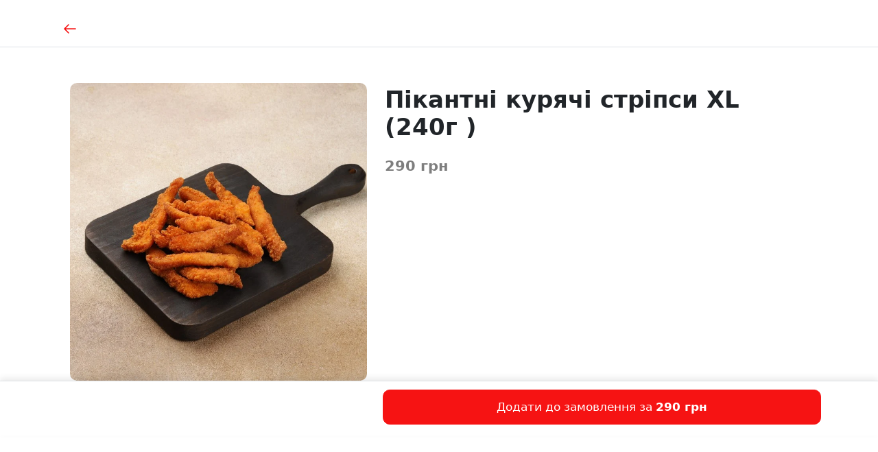

--- FILE ---
content_type: text/html; charset=utf-8
request_url: https://kebabchik.com/product/350
body_size: 8439
content:
<!DOCTYPE html><html><head><meta charSet="utf-8"/><meta name="viewport" content="width=device-width"/><link rel="icon" href="https://img.postershop.me/11550/33a773c5-f3bd-4cb1-abb5-558ffc437e63_image.jpeg"/><style type="text/css">:root{ --cs-main: 246, 19, 19 !important;--cs-darker-main: 192, 15, 15 !important;--cs-lighten-main: 254, 220, 220 !important;--cs-slightly-lighten-main: 247, 54, 54 !important;--cs-background: 255, 255, 255 !important;--cs-alt-background: 249, 244, 244 !important;--cs-lighter-inactive: 224, 214, 214 !important;--cs-secondary-text: 144, 139, 139 !important;--cs-font: 31, 24, 24 !important;--cs-main-text: 255, 255, 255 !important;--cs-btn-font: 255, 255, 255 !important;
--bs-primary: rgb(246, 19, 19);
--bs-primary-rgb: 246, 19, 19; } @media (prefers-color-scheme: dark) { :root{--cs-main: 246, 19, 19 !important;--cs-darker-main: 250, 125, 125 !important;--cs-lighten-main: 86, 7, 7 !important;--cs-slightly-lighten-main: 246, 19, 19 !important;--cs-background: 36, 29, 29 !important;--cs-alt-background: 77, 62, 62 !important;--cs-lighter-inactive: 163, 148, 148 !important;--cs-secondary-text: 144, 139, 139 !important;--cs-font: 255, 248, 248 !important;--cs-main-text: 255, 255, 255 !important;--cs-btn-font: 255, 255, 255 !important;
--bs-primary: rgb(246, 19, 19);
--bs-primary-rgb: 246, 19, 19;}}</style><script async="" src="https://www.googletagmanager.com/gtag/js?id=UA-42569912-5"></script><script>
                            window.dataLayer = window.dataLayer || [];
                            function gtag(){dataLayer.push(arguments);}
                            gtag('js', new Date());
                            gtag('config', 'UA-42569912-5', { custom_map: {'dimension1': 'abTest'} });
                            gtag('event', 'setCustomDimension', { abTest: 'newShop' });
                        </script><meta name="facebook-domain-verification" content="w7l3dbnhpvvvcwbaw0uzg5u87jktbw"/><title>Пікантні курячі стріпси XL (240г )</title><meta property="og:type" content="restaurant.menu_item"/><meta property="og:title" content="Пікантні курячі стріпси XL (240г )"/><meta property="og:url" content="/product/350"/><meta property="og:image" content="https://img.postershop.me/11550/Products/4999958_1706559628.236_original.jpeg"/><meta property="og:description" content=""/><meta name="description" content=""/><meta property="restaurant:section" content=""/><meta property="restaurant:variation:price:amount" content="290"/><link rel="preload" as="image" imageSrcSet="https://img.postershop.me/cdn-cgi/image/width=1024,format=webp/https://img.postershop.me/11550/Products/4999958_1706559628.236_original.jpeg 1x" fetchpriority="high"/><meta name="next-head-count" content="17"/><script>
var _rollbarConfig = {
  accessToken: 'd41589825ca74b009ff89b088960a390',
  environment: 'b2c_client',
  captureUncaught: true,
  captureUnhandledRejections: true,
  uncaughtErrorLevel: 'critical',
  payload: {
    client: {
      javascript: {
        guess_uncaught_frames: true,
        source_map_enabled: true
      }
    },
    person: {
      id: '980660',
      username: 'kebabchik'
    }
  },
  transform: function transformClientSide(e){e?.body?.message?.body?e.fingerprint=e.body.message.body:e?.body?.trace?.exception?.description?e.fingerprint=e.body.trace.exception.description:e?.body?.trace?.exception?.message&&(e.fingerprint=e.body.trace.exception.message)}
};
!function(r){var e={};function o(n){if(e[n])return e[n].exports;var t=e[n]={i:n,l:!1,exports:{}};return r[n].call(t.exports,t,t.exports,o),t.l=!0,t.exports}o.m=r,o.c=e,o.d=function(r,e,n){o.o(r,e)||Object.defineProperty(r,e,{enumerable:!0,get:n})},o.r=function(r){"undefined"!=typeof Symbol&&Symbol.toStringTag&&Object.defineProperty(r,Symbol.toStringTag,{value:"Module"}),Object.defineProperty(r,"__esModule",{value:!0})},o.t=function(r,e){if(1&e&&(r=o(r)),8&e)return r;if(4&e&&"object"==typeof r&&r&&r.__esModule)return r;var n=Object.create(null);if(o.r(n),Object.defineProperty(n,"default",{enumerable:!0,value:r}),2&e&&"string"!=typeof r)for(var t in r)o.d(n,t,function(e){return r[e]}.bind(null,t));return n},o.n=function(r){var e=r&&r.__esModule?function(){return r.default}:function(){return r};return o.d(e,"a",e),e},o.o=function(r,e){return Object.prototype.hasOwnProperty.call(r,e)},o.p="",o(o.s=0)}([function(r,e,o){"use strict";var n=o(1),t=o(5);_rollbarConfig=_rollbarConfig||{},_rollbarConfig.rollbarJsUrl=_rollbarConfig.rollbarJsUrl||"https://cdn.rollbar.com/rollbarjs/refs/tags/v2.26.1/rollbar.min.js",_rollbarConfig.async=void 0===_rollbarConfig.async||_rollbarConfig.async;var a=n.setupShim(window,_rollbarConfig),l=t(_rollbarConfig);window.rollbar=n.Rollbar,a.loadFull(window,document,!_rollbarConfig.async,_rollbarConfig,l)},function(r,e,o){"use strict";var n=o(2),t=o(3);function a(r){return function(){try{return r.apply(this,arguments)}catch(r){try{console.error("[Rollbar]: Internal error",r)}catch(r){}}}}var l=0;function i(r,e){this.options=r,this._rollbarOldOnError=null;var o=l++;this.shimId=function(){return o},"undefined"!=typeof window&&window._rollbarShims&&(window._rollbarShims[o]={handler:e,messages:[]})}var s=o(4),d=function(r,e){return new i(r,e)},c=function(r){return new s(d,r)};function u(r){return a((function(){var e=this,o=Array.prototype.slice.call(arguments,0),n={shim:e,method:r,args:o,ts:new Date};window._rollbarShims[this.shimId()].messages.push(n)}))}i.prototype.loadFull=function(r,e,o,n,t){var l=!1,i=e.createElement("script"),s=e.getElementsByTagName("script")[0],d=s.parentNode;i.crossOrigin="",i.src=n.rollbarJsUrl,o||(i.async=!0),i.onload=i.onreadystatechange=a((function(){if(!(l||this.readyState&&"loaded"!==this.readyState&&"complete"!==this.readyState)){i.onload=i.onreadystatechange=null;try{d.removeChild(i)}catch(r){}l=!0,function(){var e;if(void 0===r._rollbarDidLoad){e=new Error("rollbar.js did not load");for(var o,n,a,l,i=0;o=r._rollbarShims[i++];)for(o=o.messages||[];n=o.shift();)for(a=n.args||[],i=0;i<a.length;++i)if("function"==typeof(l=a[i])){l(e);break}}"function"==typeof t&&t(e)}()}})),d.insertBefore(i,s)},i.prototype.wrap=function(r,e,o){try{var n;if(n="function"==typeof e?e:function(){return e||{}},"function"!=typeof r)return r;if(r._isWrap)return r;if(!r._rollbar_wrapped&&(r._rollbar_wrapped=function(){o&&"function"==typeof o&&o.apply(this,arguments);try{return r.apply(this,arguments)}catch(o){var e=o;throw e&&("string"==typeof e&&(e=new String(e)),e._rollbarContext=n()||{},e._rollbarContext._wrappedSource=r.toString(),window._rollbarWrappedError=e),e}},r._rollbar_wrapped._isWrap=!0,r.hasOwnProperty))for(var t in r)r.hasOwnProperty(t)&&(r._rollbar_wrapped[t]=r[t]);return r._rollbar_wrapped}catch(e){return r}};for(var p="log,debug,info,warn,warning,error,critical,global,configure,handleUncaughtException,handleAnonymousErrors,handleUnhandledRejection,captureEvent,captureDomContentLoaded,captureLoad".split(","),f=0;f<p.length;++f)i.prototype[p[f]]=u(p[f]);r.exports={setupShim:function(r,e){if(r){var o=e.globalAlias||"Rollbar";if("object"==typeof r[o])return r[o];r._rollbarShims={},r._rollbarWrappedError=null;var l=new c(e);return a((function(){e.captureUncaught&&(l._rollbarOldOnError=r.onerror,n.captureUncaughtExceptions(r,l,!0),e.wrapGlobalEventHandlers&&t(r,l,!0)),e.captureUnhandledRejections&&n.captureUnhandledRejections(r,l,!0);var a=e.autoInstrument;return!1!==e.enabled&&(void 0===a||!0===a||function(r){return!("object"!=typeof r||void 0!==r.page&&!r.page)}(a))&&r.addEventListener&&(r.addEventListener("load",l.captureLoad.bind(l)),r.addEventListener("DOMContentLoaded",l.captureDomContentLoaded.bind(l))),r[o]=l,l}))()}},Rollbar:c}},function(r,e,o){"use strict";function n(r,e,o,n){r._rollbarWrappedError&&(n[4]||(n[4]=r._rollbarWrappedError),n[5]||(n[5]=r._rollbarWrappedError._rollbarContext),r._rollbarWrappedError=null);var t=e.handleUncaughtException.apply(e,n);o&&o.apply(r,n),"anonymous"===t&&(e.anonymousErrorsPending+=1)}r.exports={captureUncaughtExceptions:function(r,e,o){if(r){var t;if("function"==typeof e._rollbarOldOnError)t=e._rollbarOldOnError;else if(r.onerror){for(t=r.onerror;t._rollbarOldOnError;)t=t._rollbarOldOnError;e._rollbarOldOnError=t}e.handleAnonymousErrors();var a=function(){var o=Array.prototype.slice.call(arguments,0);n(r,e,t,o)};o&&(a._rollbarOldOnError=t),r.onerror=a}},captureUnhandledRejections:function(r,e,o){if(r){"function"==typeof r._rollbarURH&&r._rollbarURH.belongsToShim&&r.removeEventListener("unhandledrejection",r._rollbarURH);var n=function(r){var o,n,t;try{o=r.reason}catch(r){o=void 0}try{n=r.promise}catch(r){n="[unhandledrejection] error getting `promise` from event"}try{t=r.detail,!o&&t&&(o=t.reason,n=t.promise)}catch(r){}o||(o="[unhandledrejection] error getting `reason` from event"),e&&e.handleUnhandledRejection&&e.handleUnhandledRejection(o,n)};n.belongsToShim=o,r._rollbarURH=n,r.addEventListener("unhandledrejection",n)}}}},function(r,e,o){"use strict";function n(r,e,o){if(e.hasOwnProperty&&e.hasOwnProperty("addEventListener")){for(var n=e.addEventListener;n._rollbarOldAdd&&n.belongsToShim;)n=n._rollbarOldAdd;var t=function(e,o,t){n.call(this,e,r.wrap(o),t)};t._rollbarOldAdd=n,t.belongsToShim=o,e.addEventListener=t;for(var a=e.removeEventListener;a._rollbarOldRemove&&a.belongsToShim;)a=a._rollbarOldRemove;var l=function(r,e,o){a.call(this,r,e&&e._rollbar_wrapped||e,o)};l._rollbarOldRemove=a,l.belongsToShim=o,e.removeEventListener=l}}r.exports=function(r,e,o){if(r){var t,a,l="EventTarget,Window,Node,ApplicationCache,AudioTrackList,ChannelMergerNode,CryptoOperation,EventSource,FileReader,HTMLUnknownElement,IDBDatabase,IDBRequest,IDBTransaction,KeyOperation,MediaController,MessagePort,ModalWindow,Notification,SVGElementInstance,Screen,TextTrack,TextTrackCue,TextTrackList,WebSocket,WebSocketWorker,Worker,XMLHttpRequest,XMLHttpRequestEventTarget,XMLHttpRequestUpload".split(",");for(t=0;t<l.length;++t)r[a=l[t]]&&r[a].prototype&&n(e,r[a].prototype,o)}}},function(r,e,o){"use strict";function n(r,e){this.impl=r(e,this),this.options=e,function(r){for(var e=function(r){return function(){var e=Array.prototype.slice.call(arguments,0);if(this.impl[r])return this.impl[r].apply(this.impl,e)}},o="log,debug,info,warn,warning,error,critical,global,configure,handleUncaughtException,handleAnonymousErrors,handleUnhandledRejection,_createItem,wrap,loadFull,shimId,captureEvent,captureDomContentLoaded,captureLoad".split(","),n=0;n<o.length;n++)r[o[n]]=e(o[n])}(n.prototype)}n.prototype._swapAndProcessMessages=function(r,e){var o,n,t;for(this.impl=r(this.options);o=e.shift();)n=o.method,t=o.args,this[n]&&"function"==typeof this[n]&&("captureDomContentLoaded"===n||"captureLoad"===n?this[n].apply(this,[t[0],o.ts]):this[n].apply(this,t));return this},r.exports=n},function(r,e,o){"use strict";r.exports=function(r){return function(e){if(!e&&!window._rollbarInitialized){for(var o,n,t=(r=r||{}).globalAlias||"Rollbar",a=window.rollbar,l=function(r){return new a(r)},i=0;o=window._rollbarShims[i++];)n||(n=o.handler),o.handler._swapAndProcessMessages(l,o.messages);window[t]=n,window._rollbarInitialized=!0}}}}]);
</script><link rel="preload" href="/_next/static/css/f4c653288f495995.css" as="style"/><link rel="stylesheet" href="/_next/static/css/f4c653288f495995.css" data-n-g=""/><noscript data-n-css=""></noscript><script defer="" nomodule="" src="/_next/static/chunks/polyfills-c67a75d1b6f99dc8.js"></script><script src="/_next/static/chunks/webpack-87b40e5ca5379e98.js" defer=""></script><script src="/_next/static/chunks/framework-2a00069ad984417b.js" defer=""></script><script src="/_next/static/chunks/main-7eb85e9377686b12.js" defer=""></script><script src="/_next/static/chunks/pages/_app-ee366f7b35c6c5c6.js" defer=""></script><script src="/_next/static/chunks/5198-75d29fad5a8bad09.js" defer=""></script><script src="/_next/static/chunks/1728-3d47ac43acaf6b67.js" defer=""></script><script src="/_next/static/chunks/5797-3515557e26bb59d9.js" defer=""></script><script src="/_next/static/chunks/429-a2231a42dce073bd.js" defer=""></script><script src="/_next/static/chunks/8306-738265cd7213d077.js" defer=""></script><script src="/_next/static/chunks/pages/product/%5Bpid%5D-9c3e1e4c6d08ca39.js" defer=""></script><script src="/_next/static/3AMdPdFaT9Ue-V9Sabf5G/_buildManifest.js" defer=""></script><script src="/_next/static/3AMdPdFaT9Ue-V9Sabf5G/_ssgManifest.js" defer=""></script></head><body data-bs-theme="light"><div id="__next"><div class="custom-js">



<!-- Meta Pixel Code -->
<script>
!function(f,b,e,v,n,t,s)
{if(f.fbq)return;n=f.fbq=function(){n.callMethod?
n.callMethod.apply(n,arguments):n.queue.push(arguments)};
if(!f._fbq)f._fbq=n;n.push=n;n.loaded=!0;n.version='2.0';
n.queue=[];t=b.createElement(e);t.async=!0;
t.src=v;s=b.getElementsByTagName(e)[0];
s.parentNode.insertBefore(t,s)}(window, document,'script',
'https://connect.facebook.net/en_US/fbevents.js');
fbq('init', '765081871755995');
fbq('track', 'PageView');
</script>
<noscript><img height="1" width="1" style="display:none"
src="https://www.facebook.com/tr?id=765081871755995&ev=PageView&noscript=1"
/></noscript>
<!-- End Meta Pixel Code -->


<!-- Google tag (gtag.js) -->
<script async src="https://www.googletagmanager.com/gtag/js?id=G-8BQV6RV3N3">
</script>
<script>
  window.dataLayer = window.dataLayer || [];
  function gtag(){dataLayer.push(arguments);}
  gtag('js', new Date());

  gtag('config', 'G-8BQV6RV3N3');
</script>

<!-- Google Tag Manager -->
<script>(function(w,d,s,l,i){w[l]=w[l]||[];w[l].push({'gtm.start':
new Date().getTime(),event:'gtm.js'});var f=d.getElementsByTagName(s)[0],
j=d.createElement(s),dl=l!='dataLayer'?'&l='+l:'';j.async=true;j.src=
'https://www.googletagmanager.com/gtm.js?id='+i+dl;f.parentNode.insertBefore(j,f);
})(window,document,'script','dataLayer','GTM-M3NFBQTD');</script>
<!-- End Google Tag Manager -->

<!-- Google Tag Manager (noscript) -->
<noscript><iframe src="https://www.googletagmanager.com/ns.html?id=GTM-M3NFBQTD"
height="0" width="0" style="display:none;visibility:hidden"></iframe></noscript>
<!-- End Google Tag Manager (noscript) -->
</div><div class="here-js-scripts"></div><div class="mt-2 mb-4"><div><div class=" "><nav class="navbar sticky-top p-0 py-md-2 navbar-expand-md navbar-light border-bottom undefined"><div class="container px-5 flex-nowrap"><div class="navbar-brand w-100 m-0 pt-0 pt-md-2"><div class="row"><div class="col"><a data-testid="modal_back_btn" class="text-decoration-none p-3 ms-n3" href="/"><svg width="24" height="24" viewBox="0 0 24 24" fill="none" xmlns="http://www.w3.org/2000/svg"><path d="M20 12L4 12M4 12L10 6M4 12L10 18" stroke="currentColor" stroke-width="1.5" stroke-linecap="round" stroke-linejoin="round"></path></svg></a></div><div class="col-auto"><span class="h6"></span></div><div class="col"></div></div></div><ul class="navbar-nav ms-auto mb-2 mb-md-0 d-none d-md-flex"></ul></div></nav></div></div></div><div class="container px-5 px-md-7 pt-md-5 flex-grow-1 false "><div class="row"><div class="col-sm-12 col-md-5 undefined"><div class="mt-md-4 ratio ratio-1x1"><img alt="Пікантні курячі стріпси XL (240г )" fetchpriority="high" width="500" height="500" decoding="async" data-nimg="1" class="rounded with-placeholder object-fit-cover" style="color:transparent" srcSet="https://img.postershop.me/cdn-cgi/image/width=1024,format=webp/https://img.postershop.me/11550/Products/4999958_1706559628.236_original.jpeg 1x" src="https://img.postershop.me/cdn-cgi/image/width=1024,format=webp/https://img.postershop.me/11550/Products/4999958_1706559628.236_original.jpeg"/></div></div><div class="col-sm-12 col-md-7"><h1 data-testid="product_name_in_popup" class="mt-5 mb-3">Пікантні курячі стріпси XL (240г )</h1><div class="d-flex flex-wrap mt-2"></div><div class="text-muted p-0 mt-3 h4">290 грн</div></div></div></div><div class="px-4 pb-4 pt-3 border-top sticky-bottom bg-body"><div class="container"><div class="row"><div class="col-sm-12 col-md-7 offset-md-5"><button data-testid="submit_product_in_popup_btn" class="btn btn-primary w-100 py-3 position-relative " type="button"><span>Додати до замовлення за <b>290 грн</b></span></button></div></div></div></div></div><script id="__NEXT_DATA__" type="application/json">{"props":{"pageProps":{"product":{"product_id":4999958,"name":"Пікантні курячі стріпси XL (240г )","photo":"https://img.postershop.me/11550/Products/4999958_1706559628.236_original.jpeg","description":null,"isWeight":false,"popular":false,"sort_order":347,"price":290,"pos_id":350,"seoTitle":"Пікантні курячі стріпси XL (240г )","seoDescription":"","tags":[]},"settings":{"lang":"uk","siteLang":"uk","accountEmail":"kebabchiklv@gmail.com","email":"kebabchiklviv@gmail.com","tariff":"poster-shop","shouldRedirectToPsMe":true,"favicon":"https://img.postershop.me/11550/33a773c5-f3bd-4cb1-abb5-558ffc437e63_image.jpeg","logo":"https://img.postershop.me/11550/Config/279550_1656017195.6927_original.jpg","logoWidth":7558,"logoHeight":2008,"country":"UA","currency":{"currency_id":10,"pos_id":1,"name":"Украинская гривна","code":"грн.","symbol":"₴","iso_code":"UAH","iso_number":"980"},"shopName":"Кебабчик","customDomain":"kebabchik.com","siteDomain":"kebabchik.ps.me","staticPageUrlPrefix":"/page/","freeDeliveryOrderAmount":-1,"deliveryPrice":90,"minOrderAmount":0,"posAccountNumber":"980660","posAccountName":"kebabchik","customJS":"\n\n\u003cmeta name=\"facebook-domain-verification\" content=\"w7l3dbnhpvvvcwbaw0uzg5u87jktbw\" /\u003e\n\n\u003c!-- Meta Pixel Code --\u003e\n\u003cscript\u003e\n!function(f,b,e,v,n,t,s)\n{if(f.fbq)return;n=f.fbq=function(){n.callMethod?\nn.callMethod.apply(n,arguments):n.queue.push(arguments)};\nif(!f._fbq)f._fbq=n;n.push=n;n.loaded=!0;n.version='2.0';\nn.queue=[];t=b.createElement(e);t.async=!0;\nt.src=v;s=b.getElementsByTagName(e)[0];\ns.parentNode.insertBefore(t,s)}(window, document,'script',\n'https://connect.facebook.net/en_US/fbevents.js');\nfbq('init', '765081871755995');\nfbq('track', 'PageView');\n\u003c/script\u003e\n\u003cnoscript\u003e\u003cimg height=\"1\" width=\"1\" style=\"display:none\"\nsrc=\"https://www.facebook.com/tr?id=765081871755995\u0026ev=PageView\u0026noscript=1\"\n/\u003e\u003c/noscript\u003e\n\u003c!-- End Meta Pixel Code --\u003e\n\n\n\u003c!-- Google tag (gtag.js) --\u003e\n\u003cscript async src=\"https://www.googletagmanager.com/gtag/js?id=G-8BQV6RV3N3\"\u003e\n\u003c/script\u003e\n\u003cscript\u003e\n  window.dataLayer = window.dataLayer || [];\n  function gtag(){dataLayer.push(arguments);}\n  gtag('js', new Date());\n\n  gtag('config', 'G-8BQV6RV3N3');\n\u003c/script\u003e\n\n\u003c!-- Google Tag Manager --\u003e\n\u003cscript\u003e(function(w,d,s,l,i){w[l]=w[l]||[];w[l].push({'gtm.start':\nnew Date().getTime(),event:'gtm.js'});var f=d.getElementsByTagName(s)[0],\nj=d.createElement(s),dl=l!='dataLayer'?'\u0026l='+l:'';j.async=true;j.src=\n'https://www.googletagmanager.com/gtm.js?id='+i+dl;f.parentNode.insertBefore(j,f);\n})(window,document,'script','dataLayer','GTM-M3NFBQTD');\u003c/script\u003e\n\u003c!-- End Google Tag Manager --\u003e\n\n\u003c!-- Google Tag Manager (noscript) --\u003e\n\u003cnoscript\u003e\u003ciframe src=\"https://www.googletagmanager.com/ns.html?id=GTM-M3NFBQTD\"\nheight=\"0\" width=\"0\" style=\"display:none;visibility:hidden\"\u003e\u003c/iframe\u003e\u003c/noscript\u003e\n\u003c!-- End Google Tag Manager (noscript) --\u003e\n","phone":"0681245005","mainPageSeoTitle":"Кебаб Львів, доставка кебабів (шаурми) у Львові","mainPageSeoDescription":"Замовити кебаб (шаурму) у Львові ✅ Швидка доставка ✅ Низька ціна на кебаб, лаваш з фалафелем, нагетси, шаурма, сирні палички ✅  Оплачуйте онлайн або кур'єру готівкою","deliveryColor":"#f61313","deliveryColorTheme":0,"blockShop":false,"showCart":true,"showSiteMode":true,"customCssDelivery":null,"successfulPaymentText":"Дякуємо, Ваше замовлення прийнято. Незабаром ми зателефонуємо Вам, щоб уточнити деталі.","showDisabledOrdersNotice":false,"isFeedbackConnected":false,"isPaymentConnected":false,"paymentSettings":{"paymentAccounts":[{"id":4014,"account_id":11550,"type":"site","company_name":"Ковтун Богдан Ігорович","ownership":"individual","iban":"UA283052990000026005031027890","okpo":"3622901515","merchant_id":null,"email":"kebabchiklv@gmail.com","phone":"0636302441","provider":2,"status":1,"created_at":"2025-01-14T14:54:59.000000Z","updated_at":"2025-01-14T15:51:31.000000Z","deleted_at":null,"fullCompanyName":"ФОП Ковтун Богдан Ігорович","publicKey":"i82724511208","taxes":[]}],"currentProvider":null,"availableProviders":{"2":"liqpay"}},"newDesignMenu":true,"useCloudFlareImage":true,"contacts":{"phone":"0681245005","email":"kebabchiklviv@gmail.com","address":"","additional":"\u003cdiv\u003e\u003cbr\u003e\u003c/div\u003e","markers":[{"lat":"49.78289896520343","lng":"23.968418240547184"},{"lat":"49.81096157505369","lng":"23.9914830925045"},{"lat":"49.84258817250037","lng":"24.02551978826523"},{"lat":"49.80001803745174","lng":"24.065190140920993"}],"fb":"","instagram":"https://www.instagram.com/kebabchik_lviv/","youtube":"https://www.youtube.com/@Kebabchik_lviv","twitter":"","telegram":"","tiktok":"https://www.tiktok.com/@kebabchik_lviv","wifiName":"","wifiPass":"","workingTime":{"hours":"09:00 – 22:00","allDay":false}},"accountPhone":"0636302441","featureFlags":[],"deliveryData":{"deliveries":[{"delivery_id":1,"name":"Самовывоз","type":"pickup","enabled":true,"spotIds":[17194,21334,34485,39419]},{"delivery_id":2,"name":"Курьером","type":"courier","enabled":true,"spotIds":[21334]}],"enabledOrders":true,"deliveryPrice":9000,"useDeliveryNearestSpot":true,"freeDeliveryOrderAmount":-1,"currency":{"currency_id":10,"pos_id":1,"name":"Украинская гривна","code":"грн.","symbol":"₴","iso_code":"UAH","iso_number":"980"},"spots":[{"spot_id":17194,"pos_id":1,"name":"Кебабчик Сокільники - 0681245000","address":""},{"spot_id":20052,"pos_id":2,"name":"Кебабчик В.Великого - 0681245005","address":""},{"spot_id":21218,"pos_id":3,"name":"Black Kebab В.Великого","address":""},{"spot_id":21334,"pos_id":4,"name":"Кебабчик В.Великого 111","address":"вулиця Володимира Великого, 111, Львів, Львівська область, 79000"},{"spot_id":34485,"pos_id":5,"name":"Кебабчик Тиктора 4","address":"вулиця Тиктора, 4, Львів, Львівська область, 79000"},{"spot_id":34522,"pos_id":6,"name":"Кебабчик Тиктора - 0681245008","address":""},{"spot_id":34608,"pos_id":7,"name":"Black Kebab Тиктора","address":""},{"spot_id":39419,"pos_id":8,"name":"Кебабчик Зубрівська 3","address":"вулиця Зубрівська, 3, Львів, Львівська область, 79000"},{"spot_id":39420,"pos_id":9,"name":"Кебабчик Зубрівська 0681245006","address":""},{"spot_id":39421,"pos_id":10,"name":"Black Kebab Зубрівська","address":""}]},"paymentsType":["cash","card"],"isShopWithCart":true,"hubBanner":null,"spots":[{"spot_id":1,"lat":null,"lng":null,"opening_time":"09:00","closing_time":"22:00","all_day":0},{"spot_id":2,"lat":null,"lng":null,"opening_time":"","closing_time":"","all_day":0},{"spot_id":3,"lat":null,"lng":null,"opening_time":"","closing_time":"","all_day":0},{"spot_id":4,"lat":"49.8110256000","lng":"23.9911317000","opening_time":"","closing_time":"","all_day":0},{"spot_id":5,"lat":"49.8426200000","lng":"24.0254518000","opening_time":"","closing_time":"","all_day":0},{"spot_id":6,"lat":null,"lng":null,"opening_time":"","closing_time":"","all_day":0},{"spot_id":7,"lat":null,"lng":null,"opening_time":"","closing_time":"","all_day":0},{"spot_id":8,"lat":"49.7980367000","lng":"24.0645289000","opening_time":"","closing_time":"","all_day":0},{"spot_id":9,"lat":null,"lng":null,"opening_time":"","closing_time":"","all_day":0},{"spot_id":10,"lat":null,"lng":null,"opening_time":"","closing_time":"","all_day":0}],"serverTimeFormatted":"2026-01-27 02:28","isShowOnboarding":false}}},"page":"/product/[pid]","query":{"pid":"350"},"buildId":"3AMdPdFaT9Ue-V9Sabf5G","runtimeConfig":{"rollbarClientToken":"d41589825ca74b009ff89b088960a390"},"isFallback":false,"isExperimentalCompile":false,"gip":true,"scriptLoader":[]}</script></body></html>

--- FILE ---
content_type: text/css; charset=UTF-8
request_url: https://kebabchik.com/_next/static/css/4091bc8a9ddb08d9.css
body_size: 703
content:
.HorizontalNavigationItem_linkMobile__ia7_l{font-size:16px;padding:10px 16px!important}.HorizontalNavigationItem_linkDesktop__sGxOl{padding:6px 12px!important}@media(max-width:576px){.HorizontalNavigationItems_holder__FdCaR{padding-left:10px}.HorizontalNavigation_holder__610WV{min-height:66px}}.Index_noScrollBar__fwhB1::-webkit-scrollbar{display:none}.Index_image__b7nj2{transition:transform .2s cubic-bezier(.23,1,.32,1)}@media(min-width:576px){.Index_image__b7nj2:hover{transform:translateY(-5px)}}.Index_popularProductCard__y9vsn:active,.Index_popularProductCard__y9vsn:focus{opacity:.6}.Index_button__mW14r{animation:Index_appear-from-bottom__rzCQe .25s cubic-bezier(.23,1,.32,1)}@media(min-width:576px){.Index_button__mW14r{width:400px!important;left:50%;bottom:20px;border-radius:50px!important;padding:20px 30px!important;margin-left:-200px;box-shadow:0 10px 20px 0 rgba(var(--cs-darker-main),.5)!important;animation:Index_appear-scale__F21r3 .25s cubic-bezier(.23,1,.32,1)}}.Index_productDescription__lonl_{display:-webkit-box;-webkit-box-orient:vertical;-webkit-line-clamp:3}@keyframes Index_appear-scale__F21r3{0%{transform:scale(.5);opacity:0}to{transform:scale(1);opacity:1}}@keyframes Index_appear-from-bottom__rzCQe{0%{transform:translateY(100px);opacity:0}to{transform:translate(0);opacity:1}}.DangerNotice_bgRed__0_Kf0{background-color:#cc3d42}.MobileTopMenuButton_button__ZmMjg{border-radius:12px;padding-right:6px}.MobileTopMenuButton_icon__3__Fx{padding-right:1px;padding-left:1px}.Search_wrapper__xEUtB{max-height:44px}.Search_input__UcpM6{height:42px;outline:none}.Search_btn__C_bP6{min-width:44px;min-height:44px}
/*# sourceMappingURL=4091bc8a9ddb08d9.css.map*/

--- FILE ---
content_type: application/javascript; charset=UTF-8
request_url: https://kebabchik.com/_next/static/chunks/5797-3515557e26bb59d9.js
body_size: 6222
content:
"use strict";(self.webpackChunk_N_E=self.webpackChunk_N_E||[]).push([[5797],{5797:function(e,t,n){n.d(t,{AP:function(){return Cart},C2:function(){return IconChevronDown},HF:function(){return TagStarIcon},NI:function(){return HeaderArrowLeftIcon},OU:function(){return Forward},R4:function(){return HeaderSearhClearIcon},SU:function(){return Clock},WF:function(){return Minus},Xd:function(){return ArrowLeft},YB:function(){return HeaderMenuIcon},Yr:function(){return WarningSign},mG:function(){return TagPlusIcon},ol:function(){return ArrowRight},oo:function(){return NoPhoto},qc:function(){return HeaderSearchIcon},tc:function(){return OkSign},v3:function(){return Plus},yV:function(){return SidebarCloseIcon}});var r=n(9499),o=n(7294),i=n(5893);function ownKeys(e,t){var n=Object.keys(e);if(Object.getOwnPropertySymbols){var r=Object.getOwnPropertySymbols(e);t&&(r=r.filter(function(t){return Object.getOwnPropertyDescriptor(e,t).enumerable})),n.push.apply(n,r)}return n}function _objectSpread(e){for(var t=1;t<arguments.length;t++){var n=null!=arguments[t]?arguments[t]:{};t%2?ownKeys(Object(n),!0).forEach(function(t){(0,r.Z)(e,t,n[t])}):Object.getOwnPropertyDescriptors?Object.defineProperties(e,Object.getOwnPropertyDescriptors(n)):ownKeys(Object(n)).forEach(function(t){Object.defineProperty(e,t,Object.getOwnPropertyDescriptor(n,t))})}return e}function NoPhoto(){return(0,i.jsx)("div",{className:"bg-body-secondary rounded",style:{width:"100%",paddingBottom:"100%",position:"relative"},children:(0,i.jsx)("svg",{width:"76",height:"76",viewBox:"0 0 76 76",fill:"none",xmlns:"http://www.w3.org/2000/svg",style:{position:"absolute",top:"50%",left:"50%",transform:"translate(-50%, -50%)"},children:(0,i.jsxs)("g",{opacity:"0.5",children:[(0,i.jsx)("path",{fillRule:"evenodd",clipRule:"evenodd",d:"M53.5562 50.7277C54.7572 50.3359 55.625 49.2068 55.625 47.875V30.5C55.625 28.8431 54.2819 27.5 52.625 27.5H48.118L46.2958 23.8556C45.957 23.178 45.2645 22.75 44.507 22.75H31.493C30.7355 22.75 30.043 23.178 29.7042 23.8556L28.6975 25.869L30.1882 27.3597L31.493 24.75L44.507 24.75L46.6056 28.9472C46.775 29.286 47.1212 29.5 47.5 29.5H52.625C53.1773 29.5 53.625 29.9477 53.625 30.5V47.875C53.625 48.4273 53.1773 48.875 52.625 48.875H51.7035L53.5562 50.7277ZM43.2273 40.3988C43.5629 39.6687 43.75 38.8562 43.75 38C43.75 34.8244 41.1756 32.25 38 32.25C37.1438 32.25 36.3313 32.4371 35.6012 32.7727L37.1705 34.342C37.4374 34.2818 37.715 34.25 38 34.25C40.0711 34.25 41.75 35.9289 41.75 38C41.75 38.285 41.7182 38.5626 41.658 38.8295L43.2273 40.3988ZM38.8296 41.6579L40.3989 43.2272C39.6687 43.5629 38.8562 43.75 38 43.75C34.8244 43.75 32.25 41.1756 32.25 38C32.25 37.1438 32.4371 36.3313 32.7728 35.6011L34.3421 37.1704C34.2818 37.4373 34.25 37.7149 34.25 38C34.25 40.0711 35.9289 41.75 38 41.75C38.2851 41.75 38.5627 41.7182 38.8296 41.6579ZM26.6716 29.5H23.375C22.8227 29.5 22.375 29.9477 22.375 30.5V47.875C22.375 48.4273 22.8227 48.875 23.375 48.875H46.0466L48.0466 50.875H23.375C21.7181 50.875 20.375 49.5319 20.375 47.875V30.5C20.375 28.8431 21.7181 27.5 23.375 27.5H24.6716L26.6716 29.5Z",fill:"#D6DADF"}),(0,i.jsx)("path",{d:"M23.75 23.75L52.25 52.25",stroke:"#D6DADF",strokeWidth:"1.6",strokeLinecap:"round",strokeLinejoin:"round"})]})})})}function Cart(){return(0,i.jsxs)("svg",{width:"24",height:"24",viewBox:"0 0 24 24",fill:"none",xmlns:"http://www.w3.org/2000/svg",children:[(0,i.jsx)("path",{d:"M5.75 7.25H7.625L8 8.75M15.5 14H10.8741C9.95632 14 9.15635 13.3754 8.93377 12.4851L8.75 11.75M8.75 11.75H16.25L17 8.75H8M8.75 11.75L8 8.75",className:"stroke-primary",stroke:"#0d6efd",strokeWidth:"1.6",strokeLinecap:"round",strokeLinejoin:"round"}),(0,i.jsx)("circle",{cx:"9.875",cy:"16.625",r:"0.625",fill:"#0d6efd",stroke:"#0d6efd",className:"stroke-primary"}),(0,i.jsx)("circle",{cx:"15.125",cy:"16.625",r:"0.625",fill:"#0d6efd",stroke:"#0d6efd",className:"stroke-primary"})]})}function ArrowRight(){return(0,i.jsx)("svg",{className:"ms-1",width:"7",height:"12",viewBox:"0 0 7 12",fill:"none",xmlns:"http://www.w3.org/2000/svg",children:(0,i.jsx)("path",{d:"M1.5 1.5L6 6L1.5 10.5",className:"stroke-btn-font",stroke:"white",strokeWidth:"2",strokeLinecap:"round",strokeLinejoin:"round"})})}function ArrowLeft(){return(0,i.jsx)("svg",{className:"me-2",width:"7",height:"18",viewBox:"0 0 7 18",fill:"none",xmlns:"http://www.w3.org/2000/svg",children:(0,i.jsx)("path",{className:"stroke-primary",d:"M7 1L1 7L7 13",stroke:"#0A56C5",strokeWidth:"2",strokeLinecap:"round",strokeLinejoin:"round"})})}function Minus(){return(0,i.jsx)("svg",{className:"d-inline-block align-middle",width:"16",height:"16",viewBox:"0 0 16 2",fill:"none",xmlns:"http://www.w3.org/2000/svg",children:(0,i.jsx)("path",{fillRule:"evenodd",clipRule:"evenodd",className:"fill-primary-darken",d:"M16 1C16 1.55228 15.5523 2 15 2L1 2C0.447715 2 -2.41411e-08 1.55228 0 0.999999C2.41411e-08 0.447715 0.447715 -6.36101e-07 1 -6.11959e-07L15 0C15.5523 2.41411e-08 16 0.447715 16 1Z",fill:"white"})})}function Plus(){return(0,i.jsx)("svg",{width:"16",height:"16",viewBox:"0 0 16 16",fill:"none",xmlns:"http://www.w3.org/2000/svg",children:(0,i.jsx)("path",{fillRule:"evenodd",clipRule:"evenodd",className:"fill-btn-font",d:"M9 1C9 0.447715 8.55229 0 8 0C7.44772 0 7 0.447715 7 1V7H1C0.447715 7 0 7.44771 0 8C0 8.55228 0.447715 9 1 9H7V15C7 15.5523 7.44772 16 8 16C8.55229 16 9 15.5523 9 15V9H15C15.5523 9 16 8.55229 16 8C16 7.44772 15.5523 7 15 7H9V1Z",fill:"white"})})}function getCoord(e){return{x:Math.cos(2*Math.PI*e),y:Math.sin(2*Math.PI*e)}}function Clock(e){var t=e.className,n=(0,o.useState)(new Date),r=n[0];n[1];var l=getCoord(r.getHours()%12/12),s=l.x,c=l.y,a=getCoord(r.getMinutes()/60),d=a.x,h=a.y;return(0,i.jsxs)("svg",{width:"16",height:"16",viewBox:"0 0 16 16",fill:"none",xmlns:"http://www.w3.org/2000/svg",children:[(0,i.jsx)("path",{d:"M8 15C11.866 15 15 11.866 15 8C15 4.13401 11.866 1 8 1C4.13401 1 1 4.13401 1 8C1 9.933 1.7835 11.683 3.05025 12.9497C4.317 14.2165 6.067 15 8 15Z",stroke:"#8A8C8F",className:t,strokeWidth:"1.6",strokeLinecap:"round",strokeLinejoin:"round"}),(0,i.jsx)("path",{d:"M8 8L".concat(8+3*c," ").concat(8-3*s),stroke:"#8A8C8F",strokeWidth:"1.6",strokeLinecap:"round",className:t}),(0,i.jsx)("path",{d:"M8 8L".concat(8+4*h," ").concat(8-4*d),stroke:"#8A8C8F",strokeWidth:"1.6",strokeLinecap:"round",className:t})]})}function WarningSign(){return(0,i.jsx)("svg",{className:"dish-valid-error",width:"16",height:"16",viewBox:"0 0 16 16",fill:"none",xmlns:"http://www.w3.org/2000/svg",children:(0,i.jsx)("path",{fillRule:"evenodd",clipRule:"evenodd",d:"M16 8C16 12.4183 12.4183 16 8 16C3.58172 16 0 12.4183 0 8C0 3.58172 3.58172 0 8 0C12.4183 0 16 3.58172 16 8ZM6.5505 3.70702C6.52321 3.32497 6.8258 3 7.20882 3H8.79118C9.1742 3 9.47679 3.32497 9.4495 3.70702L9.06634 9.07125C9.02896 9.59455 8.59352 10 8.06888 10H7.93112C7.40648 10 6.97104 9.59455 6.93366 9.07125L6.5505 3.70702ZM7.6 11C7.26863 11 7 11.2686 7 11.6V12.4C7 12.7314 7.26863 13 7.6 13H8.4C8.73137 13 9 12.7314 9 12.4V11.6C9 11.2686 8.73137 11 8.4 11H7.6Z",fill:"#EEA619"})})}function OkSign(){return(0,i.jsx)("svg",{width:"16",height:"16",viewBox:"0 0 16 16",fill:"none",xmlns:"http://www.w3.org/2000/svg",children:(0,i.jsx)("path",{fillRule:"evenodd",clipRule:"evenodd",d:"M8 16C12.4183 16 16 12.4183 16 8C16 3.58172 12.4183 0 8 0C3.58172 0 0 3.58172 0 8C0 12.4183 3.58172 16 8 16ZM11.1049 6.6687C11.4217 6.21625 11.3116 5.59272 10.8592 5.27601C10.4067 4.95929 9.7832 5.06933 9.46648 5.52178L7.33431 8.56773L6.22878 7.90441C5.7552 7.62026 5.14094 7.77383 4.85679 8.24741C4.57264 8.72099 4.72621 9.33525 5.19979 9.6194L7.10455 10.7623C7.55476 11.0324 8.1372 10.9083 8.43828 10.4782L11.1049 6.6687Z",fill:"#6AAE74"})})}function Forward(){return(0,i.jsx)("svg",{width:"7",height:"12",viewBox:"0 0 7 12",fill:"none",xmlns:"http://www.w3.org/2000/svg",children:(0,i.jsx)("path",{d:"M1 10.5L5.5 6L1 1.5",stroke:"#247CFE",strokeWidth:"1.6",strokeLinecap:"round",strokeLinejoin:"round",className:"stroke-primary"})})}function IconChevronDown(){return(0,i.jsx)("svg",{width:"24",height:"24",viewBox:"0 0 24 24",fill:"none",xmlns:"http://www.w3.org/2000/svg",children:(0,i.jsx)("path",{d:"M6 9L12 15L18 9",stroke:"currentColor",strokeWidth:"1.5",strokeLinecap:"round",strokeLinejoin:"round"})})}function TagStarIcon(){return(0,i.jsxs)("svg",{xmlns:"http://www.w3.org/2000/svg",width:"14",height:"15",fill:"none",children:[(0,i.jsxs)("mask",{id:"a",width:"13",height:"13",x:".501",y:"1.034",fill:"#000",maskUnits:"userSpaceOnUse",children:[(0,i.jsx)("path",{fill:"#fff",d:"M.501 1.034h13v13h-13z"}),(0,i.jsx)("path",{d:"M6.581 2.514c.135-.272.202-.408.293-.452a.292.292 0 0 1 .251 0c.092.044.159.18.293.452L8.694 5.1c.04.08.06.12.088.151.026.028.057.05.091.066.039.018.083.025.172.038l2.853.417c.3.044.45.066.52.14.06.063.09.15.078.238-.014.1-.122.206-.34.418l-2.064 2.01c-.064.063-.096.094-.117.131a.292.292 0 0 0-.035.107.637.637 0 0 0 .018.175l.487 2.84c.051.299.077.449.029.538a.292.292 0 0 1-.203.147c-.1.019-.234-.052-.503-.194l-2.55-1.341c-.08-.042-.12-.063-.162-.07a.294.294 0 0 0-.112 0c-.042.007-.082.028-.161.07l-2.551 1.341c-.269.142-.404.213-.503.194a.292.292 0 0 1-.203-.147c-.048-.09-.023-.239.029-.539l.487-2.839a.638.638 0 0 0 .017-.175.291.291 0 0 0-.034-.107c-.021-.037-.053-.068-.118-.13L1.843 6.566c-.217-.212-.326-.318-.339-.418a.292.292 0 0 1 .077-.239c.07-.073.22-.095.52-.14l2.854-.416c.089-.013.133-.02.172-.038a.292.292 0 0 0 .09-.066.638.638 0 0 0 .089-.151L6.58 2.514Z"})]}),(0,i.jsx)("path",{fill:"#FFD645",d:"M6.581 2.514c.135-.272.202-.408.293-.452a.292.292 0 0 1 .251 0c.092.044.159.18.293.452L8.694 5.1c.04.08.06.12.088.151.026.028.057.05.091.066.039.018.083.025.172.038l2.853.417c.3.044.45.066.52.14.06.063.09.15.078.238-.014.1-.122.206-.34.418l-2.064 2.01c-.064.063-.096.094-.117.131a.292.292 0 0 0-.035.107.637.637 0 0 0 .018.175l.487 2.84c.051.299.077.449.029.538a.292.292 0 0 1-.203.147c-.1.019-.234-.052-.503-.194l-2.55-1.341c-.08-.042-.12-.063-.162-.07a.294.294 0 0 0-.112 0c-.042.007-.082.028-.161.07l-2.551 1.341c-.269.142-.404.213-.503.194a.292.292 0 0 1-.203-.147c-.048-.09-.023-.239.029-.539l.487-2.839a.638.638 0 0 0 .017-.175.291.291 0 0 0-.034-.107c-.021-.037-.053-.068-.118-.13L1.843 6.566c-.217-.212-.326-.318-.339-.418a.292.292 0 0 1 .077-.239c.07-.073.22-.095.52-.14l2.854-.416c.089-.013.133-.02.172-.038a.292.292 0 0 0 .09-.066.638.638 0 0 0 .089-.151L6.58 2.514Z"}),(0,i.jsx)("path",{fill:"#F1C836",d:"m4.955 5.354.144.99-.144-.99Zm.172-.038-.422-.906.422.906Zm.179-.217-.897-.443.897.443Zm-.089.151.733.681-.733-.68ZM1.844 6.567l-.698.716.698-.716Zm-.34-.418.991-.131-.991.13Zm.598-.378-.145-.99.145.99Zm-.52.14-.727-.689.726.688Zm2.46 3.08-.986-.17.986.17Zm.017-.176.993-.12-.993.12Zm-.152-.238.698-.716-.698.716Zm.118.131.873-.486-.873.486Zm.207 3.614.465.885-.465-.886Zm-.503.193-.182.983.182-.983Zm-.174-.686.985.17-.985-.17Zm-.03.539-.878.477.879-.477Zm3.692-1.388-.465.885.465-.885Zm-.161-.07.192-.982-.192.981Zm-.273.07-.466-.885.466.885Zm.16-.07.193.98-.192-.98Zm3.502.92.986-.17-.986.17Zm.029.538-.879-.478.879.478Zm-.706-.046.465-.886-.465.886Zm.503.193-.183-.983.183.983Zm-.179-3.938.698.716-.698-.716Zm-.117.131.874.487-.874-.487Zm-.017.282-.986.17.986-.17Zm-.018-.175-.992-.12.992.12Zm1.958-3.044.145-.99-.145.99Zm.52.14.726-.689-.726.688Zm-.262.656-.697-.716.697.716Zm.34-.418-.992-.131.992.13Zm-3.802-1.05.897-.443-.897.443Zm.088.151-.732.681.732-.68Zm.263.104-.145.99.145-.99Zm-.172-.038.422-.906-.422.906ZM7.418 2.514l-.896.443.896-.443Zm-.293-.452.43-.902-.43.902Zm-.544.452.897.443-.897-.443Zm.293-.452-.43-.902.43.902Zm-.352.895 1.275 2.584 1.794-.885-1.276-2.584-1.793.885ZM8.9 6.343l2.854.417.289-1.979-2.854-.417-.289 1.98Zm2.559-.492L9.395 7.86l1.395 1.432 2.064-2.01-1.395-1.432ZM8.972 9.159 9.46 12l1.972-.338-.487-2.84-1.972.338Zm1.261 2.277-2.55-1.341-.931 1.77 2.55 1.341.931-1.77Zm-3.916-1.341-2.55 1.341.93 1.77 2.551-1.34-.93-1.771ZM4.54 11.999l.487-2.84-1.97-.338-.488 2.84 1.971.338Zm.065-4.138L2.541 5.85 1.146 7.283l2.064 2.01 1.395-1.432Zm-2.359-1.1L5.1 6.342 4.81 4.364l-2.853.417.29 1.98Zm3.957-1.22 1.275-2.584-1.793-.885-1.276 2.584 1.794.885Zm-1.104.802c.029-.004.247-.026.45-.12L4.704 4.41a.718.718 0 0 1 .155-.053c.008-.002.009-.002-.002 0a4.69 4.69 0 0 1-.048.007l.29 1.98Zm-.69-1.687-.021.043-.001.002a.719.719 0 0 1 .098-.131L5.95 5.93c.152-.163.24-.364.253-.39l-1.794-.885Zm1.14 1.567c.15-.07.287-.17.4-.292L4.486 4.57a.708.708 0 0 1 .22-.16l.843 1.813ZM2.54 5.851a11.693 11.693 0 0 1-.184-.185c-.006-.007.017.019.045.068.031.055.076.152.093.284L.513 6.28c.046.352.242.59.324.686.093.108.214.225.309.317L2.54 5.851Zm-.584-1.07c-.13.02-.297.043-.436.076-.123.03-.421.108-.666.365l1.452 1.376a.788.788 0 0 1-.241.175c-.052.024-.086.03-.077.029a11.785 11.785 0 0 1 .258-.041l-.29-1.98Zm.538 1.237a.708.708 0 0 1-.188.58L.855 5.222A1.292 1.292 0 0 0 .513 6.28l1.982-.262Zm2.532 3.141c.005-.028.052-.242.025-.464l-1.985.24a.719.719 0 0 1-.002-.164v.002l-.009.048 1.971.338Zm-1.817.134.034.034.002.002a.719.719 0 0 1-.095-.134l1.747-.973c-.108-.195-.272-.341-.293-.361L3.21 9.293Zm1.842-.598a1.292 1.292 0 0 0-.154-.473l-1.747.973a.708.708 0 0 1-.084-.26l1.985-.24Zm-1.286 2.741c-.069.037-.12.064-.163.085-.043.022-.063.031-.07.034-.007.003.024-.011.08-.022a.79.79 0 0 1 .298-.001l-.364 1.966c.349.065.636-.048.753-.096.132-.055.28-.134.397-.195l-.93-1.77Zm-1.197.225c-.022.13-.052.295-.063.438-.01.126-.028.434.141.746l1.758-.955a.788.788 0 0 1 .091.284c.007.057.003.091.004.083l.01-.077.03-.181-1.97-.338Zm1.342-.13c.21.04.392.172.494.36l-1.758.954c.186.342.517.582.9.653l.364-1.966Zm3.772-1.436c-.026-.013-.215-.124-.435-.167l-.384 1.962a.722.722 0 0 1-.157-.049 4.925 4.925 0 0 1 .045.024l.93-1.77Zm-.435 1.77.043-.022a.722.722 0 0 1-.155.048l-.385-1.963c-.219.043-.408.154-.434.167l.931 1.77Zm0-1.937a1.291 1.291 0 0 0-.497 0l.385 1.962a.71.71 0 0 1-.272 0l.384-1.962Zm2.211 2.07a11.737 11.737 0 0 1 .04.259c.002.008-.002-.026.004-.083a.788.788 0 0 1 .092-.284l1.757.955c.17-.312.152-.62.142-.746-.012-.143-.041-.308-.063-.438l-1.972.338Zm-.157 1.209c.117.061.266.14.398.195.116.048.404.161.753.096l-.365-1.966a.79.79 0 0 1 .299 0c.056.012.087.026.079.023a1.187 1.187 0 0 1-.07-.034c-.043-.021-.093-.048-.163-.085l-.93 1.77Zm.293-1.317a.709.709 0 0 1 .493-.358l.365 1.966c.383-.07.713-.31.9-.653l-1.758-.955Zm-.2-4.03c-.02.02-.185.167-.294.362l1.748.973a.72.72 0 0 1-.095.134c-.005.005-.006.006.001-.002l.035-.034-1.395-1.432Zm1.549.961-.009-.048v-.002a.717.717 0 0 1-.002.164l-1.985-.24c-.027.222.02.436.024.464l1.972-.338Zm-1.843-.6a1.292 1.292 0 0 0-.153.474l1.985.24a.708.708 0 0 1-.084.26L9.1 8.222Zm2.652-1.46c.078.01.135.019.182.027l.076.014c.009.002-.025-.005-.077-.03a.789.789 0 0 1-.242-.174l1.452-1.376a1.323 1.323 0 0 0-.665-.365c-.14-.033-.306-.057-.436-.076l-.29 1.98Zm1.1.522c.095-.092.217-.209.31-.317.082-.096.278-.334.324-.686l-1.983-.262a.788.788 0 0 1 .093-.284c.028-.05.051-.075.046-.068a1.24 1.24 0 0 1-.054.056l-.13.129 1.395 1.432Zm-1.16-.685a.709.709 0 0 1-.189-.58l1.983.262a1.292 1.292 0 0 0-.343-1.058l-1.452 1.376ZM7.796 5.54c.013.026.1.227.253.39L9.515 4.57c.058.062.09.116.098.131.004.007.004.008 0-.002a4.687 4.687 0 0 1-.022-.043l-1.794.885ZM9.19 4.364a4.633 4.633 0 0 1-.048-.007c-.01-.002-.009-.002-.002 0a.718.718 0 0 1 .156.053L8.45 6.223c.203.094.42.116.45.12l.288-1.979ZM8.05 5.931c.115.122.25.222.402.292l.844-1.813a.708.708 0 0 1 .22.16L8.05 5.93Zm.266-3.86c-.058-.118-.132-.269-.207-.39a1.324 1.324 0 0 0-.552-.521l-.861 1.805a.788.788 0 0 1-.241-.176c-.039-.042-.056-.072-.051-.064l.037.068.082.164 1.793-.885Zm-.837.886a11.682 11.682 0 0 1 .119-.232c.004-.008-.012.022-.051.064a.788.788 0 0 1-.241.176L6.444 1.16c-.32.152-.487.413-.553.52-.074.122-.148.273-.206.392l1.793.885Zm.078-1.797a1.292 1.292 0 0 0-1.112 0l.86 1.805a.708.708 0 0 1-.609 0l.86-1.805Z",mask:"url(#a)"})]})}function TagPlusIcon(){return(0,i.jsx)("svg",{width:"14",height:"15",viewBox:"0 0 14 15",fill:"none",xmlns:"http://www.w3.org/2000/svg",children:(0,i.jsx)("path",{d:"M6.99984 3.41675V11.5834M2.9165 7.50008H11.0832",stroke:"#22A4D9",strokeWidth:"1.5",strokeLinecap:"round",strokeLinejoin:"round"})})}function HeaderMenuIcon(e){return(0,i.jsx)("svg",_objectSpread(_objectSpread({width:"24",height:"24",viewBox:"0 0 24 24",fill:"none",xmlns:"http://www.w3.org/2000/svg"},e),{},{children:(0,i.jsx)("path",{d:"M3 12H21M3 6H21M3 18H21",stroke:"currentColor",strokeWidth:"1.5",strokeLinecap:"round",strokeLinejoin:"round"})}))}function HeaderSearchIcon(e){return(0,i.jsx)("svg",_objectSpread(_objectSpread({width:"24",height:"24",viewBox:"0 0 24 24",fill:"none",xmlns:"http://www.w3.org/2000/svg"},e),{},{children:(0,i.jsx)("path",{d:"M21 21L15.0001 15M17 10C17 13.866 13.866 17 10 17C6.13401 17 3 13.866 3 10C3 6.13401 6.13401 3 10 3C13.866 3 17 6.13401 17 10Z",stroke:"currentColor",strokeWidth:"1.5",strokeLinecap:"round",strokeLinejoin:"round"})}))}function HeaderSearhClearIcon(e){return(0,i.jsx)("svg",_objectSpread(_objectSpread({width:"24",height:"24",viewBox:"0 0 24 24",fill:"none",xmlns:"http://www.w3.org/2000/svg"},e),{},{children:(0,i.jsx)("path",{d:"M17 15L11 9M11 15L17 9M2.72 11.04L7.04 5.28C7.392 4.81067 7.568 4.576 7.79105 4.40675C7.9886 4.25685 8.21232 4.14499 8.45077 4.07689C8.72 4 9.01334 4 9.6 4L17.2 4C18.8802 4 19.7202 4 20.362 4.32698C20.9265 4.6146 21.3854 5.07354 21.673 5.63803C22 6.27976 22 7.11984 22 8.8L22 15.2C22 16.8802 22 17.7202 21.673 18.362C21.3854 18.9265 20.9265 19.3854 20.362 19.673C19.7202 20 18.8802 20 17.2 20L9.6 20C9.01334 20 8.72 20 8.45077 19.9231C8.21232 19.855 7.9886 19.7432 7.79105 19.5932C7.568 19.424 7.392 19.1893 7.04 18.72L2.72 12.96C2.46181 12.6157 2.33271 12.4436 2.28294 12.2546C2.23902 12.0877 2.23902 11.9123 2.28294 11.7454C2.33271 11.5564 2.46181 11.3843 2.72 11.04Z",stroke:"currentColor",strokeWidth:"1.5",strokeLinecap:"round",strokeLinejoin:"round"})}))}function HeaderArrowLeftIcon(e){return(0,i.jsx)("svg",_objectSpread(_objectSpread({width:"24",height:"24",viewBox:"0 0 24 24",fill:"none",xmlns:"http://www.w3.org/2000/svg"},e),{},{children:(0,i.jsx)("path",{d:"M20 12L4 12M4 12L10 6M4 12L10 18",stroke:"currentColor",strokeWidth:"1.5",strokeLinecap:"round",strokeLinejoin:"round"})}))}function SidebarCloseIcon(e){return(0,i.jsx)("svg",_objectSpread(_objectSpread({width:"24",height:"24",viewBox:"0 0 24 24",fill:"none",xmlns:"http://www.w3.org/2000/svg"},e),{},{children:(0,i.jsx)("path",{d:"M18 6L6 18M6 6L18 18",stroke:"currentColor",strokeWidth:"1.5",strokeLinecap:"round",strokeLinejoin:"round"})}))}}}]);
//# sourceMappingURL=5797-3515557e26bb59d9.js.map